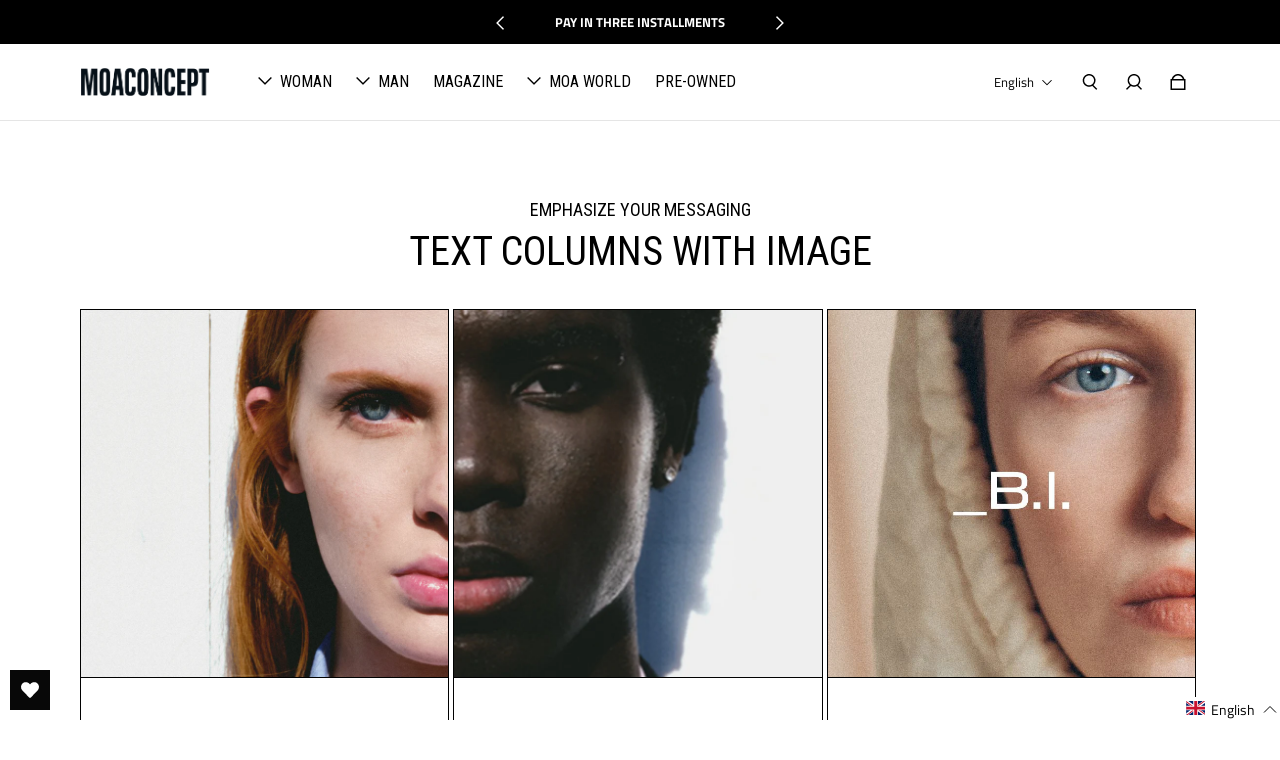

--- FILE ---
content_type: text/css
request_url: https://shop.moaconcept.com/cdn/shop/t/40/assets/custom.css?v=173845950252281203721710854765
body_size: -762
content:
/*# sourceMappingURL=/cdn/shop/t/40/assets/custom.css.map?v=173845950252281203721710854765 */


--- FILE ---
content_type: text/javascript; charset=utf-8
request_url: https://shop.moaconcept.com/en/cart/update.js
body_size: 403
content:
{"token":"hWN7ufADucICr5JIgkxq4xJy?key=548cb8ee61595a5a2c46edc67055594b","note":null,"attributes":{"language":"en"},"original_total_price":0,"total_price":0,"total_discount":0,"total_weight":0.0,"item_count":0,"items":[],"requires_shipping":false,"currency":"EUR","items_subtotal_price":0,"cart_level_discount_applications":[],"discount_codes":[],"items_changelog":{"added":[]}}

--- FILE ---
content_type: application/javascript; charset=utf-8
request_url: https://cs.iubenda.com/cookie-solution/confs/js/48277078.js
body_size: -238
content:
_iub.csRC = { consApiKey: 'eylqr4ZwroQlWVvHQ7jrLT90c5NjWRHy', showBranding: false, publicId: 'a0d0abb2-6db6-11ee-8bfc-5ad8d8c564c0', floatingGroup: false };
_iub.csEnabled = true;
_iub.csPurposes = [3,4,1,5,2,7];
_iub.cpUpd = 1709903289;
_iub.csT = 0.15;
_iub.googleConsentModeV2 = true;
_iub.totalNumberOfProviders = 17;
